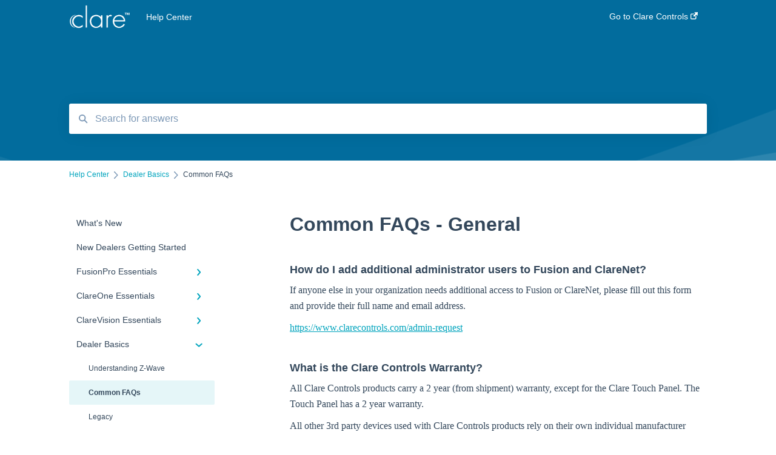

--- FILE ---
content_type: text/html; charset=UTF-8
request_url: https://www.clarecontrols.com/helpcenter/common-faqs-general
body_size: 10335
content:
<!doctype html><html lang="en"><head>
    
    <meta charset="utf-8">
    
    <title>
      Common FAQs - General
    </title>
    
    <meta name="description" content="If anyone else in your organization needs additional access to Fusion or ClareNet, please fill out this form and provide their full name and email address. https://www.clarecontrols.com/admin-request ">
    <meta name="viewport" content="width=device-width, initial-scale=1">

    <script src="/hs/hsstatic/jquery-libs/static-1.1/jquery/jquery-1.7.1.js"></script>
<script>hsjQuery = window['jQuery'];</script>
    <meta property="og:description" content="If anyone else in your organization needs additional access to Fusion or ClareNet, please fill out this form and provide their full name and email address. https://www.clarecontrols.com/admin-request ">
    <meta property="og:title" content="Common FAQs - General">
    <meta name="twitter:description" content="If anyone else in your organization needs additional access to Fusion or ClareNet, please fill out this form and provide their full name and email address. https://www.clarecontrols.com/admin-request ">
    <meta name="twitter:title" content="Common FAQs - General">

    

    
    <link rel="stylesheet" href="/hs/hsstatic/ContentIcons/static-1.198/fontawesome/5.0.10/css/fontawesome-all.min.css">
<style>
a.cta_button{-moz-box-sizing:content-box !important;-webkit-box-sizing:content-box !important;box-sizing:content-box !important;vertical-align:middle}.hs-breadcrumb-menu{list-style-type:none;margin:0px 0px 0px 0px;padding:0px 0px 0px 0px}.hs-breadcrumb-menu-item{float:left;padding:10px 0px 10px 10px}.hs-breadcrumb-menu-divider:before{content:'›';padding-left:10px}.hs-featured-image-link{border:0}.hs-featured-image{float:right;margin:0 0 20px 20px;max-width:50%}@media (max-width: 568px){.hs-featured-image{float:none;margin:0;width:100%;max-width:100%}}.hs-screen-reader-text{clip:rect(1px, 1px, 1px, 1px);height:1px;overflow:hidden;position:absolute !important;width:1px}
</style>

    

    
<!--  Added by GoogleAnalytics integration -->
<script>
var _hsp = window._hsp = window._hsp || [];
_hsp.push(['addPrivacyConsentListener', function(consent) { if (consent.allowed || (consent.categories && consent.categories.analytics)) {
  (function(i,s,o,g,r,a,m){i['GoogleAnalyticsObject']=r;i[r]=i[r]||function(){
  (i[r].q=i[r].q||[]).push(arguments)},i[r].l=1*new Date();a=s.createElement(o),
  m=s.getElementsByTagName(o)[0];a.async=1;a.src=g;m.parentNode.insertBefore(a,m)
})(window,document,'script','//www.google-analytics.com/analytics.js','ga');
  ga('create','UA-23881218-1','auto');
  ga('send','pageview');
}}]);
</script>

<!-- /Added by GoogleAnalytics integration -->

    <link rel="canonical" href="https://www.clarecontrols.com/helpcenter/common-faqs-general">


<meta property="og:url" content="https://www.clarecontrols.com/helpcenter/common-faqs-general">
<meta http-equiv="content-language" content="en">



    
      <link rel="shortcut icon" href="https://www.clarecontrols.com/hubfs/logos/Clare-Controls-Corp-logo-FAVICON.png">
    
    <link href="//7052064.fs1.hubspotusercontent-na1.net/hubfs/7052064/hub_generated/template_assets/DEFAULT_ASSET/1767118688459/template_main.css" rel="stylesheet">
    <link href="//7052064.fs1.hubspotusercontent-na1.net/hubfs/7052064/hub_generated/template_assets/DEFAULT_ASSET/1767118684047/template__support-form.min.css" rel="stylesheet">
    <script type="text/javascript" src="//7052064.fs1.hubspotusercontent-na1.net/hubfs/7052064/hub_generated/template_assets/DEFAULT_ASSET/1767118686460/template_kbdom.min.js"></script>
    <style type="text/css" data-preview-theme="true">
      .kb-article, .kb-search__suggestions__article-content, .kb-search-results__description {
        font-family: georgia, palatino;
      }
      h1, h2, h3, h3 a, h4, h4 a, h5, h6, .kb__text-link, .kb__text-link-small, .kb-header, .kb-sticky-footer,
      .kb-search__suggestions__article-title, .kb-search-results__title,
      #hs_form_target_kb_support_form input.hs-button, #hs_form_target_kb_support_form label, input, select, textarea, #hs_form_target_kb_support_form .hs-field-desc, #hs_form_target_kb_support_form .hs-richtext p {
        font-family: helvetica;
      }
      a,
      .kb-search__suggestions__breadcrumb,
      .kb-header__nav .kbui-dropdown__link {
        color: #00a4bd;
      }
      .kb-header,
      .kb-header a,
      .kb-header button.kb-button--link {
        color: #ffffff;
      }
      .kb-header svg * {
        fill: #ffffff;
      }
      .kb-search-section {
        background-color: #026c9d;
      }
      .kb-search-section__title {
        color: #FFFFFF;
      }
      .kb-search-section-with-image {
        background-image: url(https://static.hsappstatic.net/TemplateAssets/static-1.44/img/hs_kb_template_images/patterns/header_pattern_waves_light.png);
        background-size: auto;
        color: #ffffff;
        position: relative;
      }
      .kb-search-section-with-gradient {
        background-color: ;
        background-image: linear-gradient(180deg, #026c9d 0%, transparent 97%);
      }
      .kb-mobile-search-section {
        background-color: #ffffff;
      }
      .kb-search__suggestions a:hover,
      .kb-search__suggestions a:focus,
      .kb-category-menu li.active > a,
      .kb-category-menu li > a:hover {
        background-color: rgba(0, 164, 189, .1);
      }
      .kb-theme--cards .kb-category-menu li.active > a,
      .kb-theme--cards .kb-category-menu li > a:hover {
        background-color: transparent;
      }
      .kb-breadcrumbs > ol > li > span,
      .kb-breadcrumbs > ol > li > a > span,
      .kb-breadcrumbs > .kb-breadcrumbs__mobile-back a {
        font-family: helvetica;
      }
      .kb-breadcrumbs__arrow--left * {
        fill: #00a4bd
      }
      .kb-sidebar .kb-category-menu a,
      .kb-mobile-menu .kb-mobile-menu__current-page,
      .kb-mobile-menu ul > li > a {
        font-family: helvetica;
      }
      .kb-header__logo img {
        max-height: 40px;
      }
      .kb-footer__logo img {
        max-height: 24px;
      }
      /* SVG SUPPORT */
      .kb-header__logo img[src$=".svg"] {
        height: 40px;
      }
      .kb-footer__logo img[src$=".svg"] {
        height: 24px;
      }
      /* MOBILE STYLES */
      .kb-mobile-menu,
      .kb-mobile-search__bar {
        background-color: #ffffff;
      }
      .kb-mobile-menu a,
      .kb-mobile-menu__current-page,
      .kb-mobile-search__input,
      .kb-search--open .kb-mobile-search__input {
        color: #111111
      }
      .kb-mobile-search__input::-webkit-input-placeholder {
        color: #111111
      }
      .kb-mobile-search__input::-moz-placeholder {
        color: #111111
      }
      .kb-mobile-search__input:-ms-input-placeholder {
        color: #111111
      }
      .kb-mobile-search__input:-moz-placeholder {
        color: #111111
      }
      .kb-mobile-search__mag * {
        fill: #111111
      }
      .kb-mobile-menu__arrow *,
      .kb-mobile-search__close * {
        stroke: #111111
      }
      @media (max-width: 767px) {
        .kb-header__nav {
          background-color: #ffffff
        }
        .kb-header,
        .kb-header a {
          color: #111111;
        }
        .kb-header svg * {
          fill: #111111;
        }
        .kb-theme--content.kb-page--index .kb-header__nav-toggle svg *,
        .kb-theme--content.kb-page--index .kb-header__nav-close svg *,
        .kb-theme--tiles.kb-page--index .kb-header__nav-toggle svg *,
        .kb-theme--tiles.kb-page--index .kb-header__nav-close svg *,
        .kb-theme--minimal .kb-header__nav-toggle svg *,
        .kb-theme--minimal .kb-header__nav-close svg *,
        .kb-theme--cards .kb-header__nav-toggle svg *,
        .kb-theme--cards .kb-header__nav-close svg *,
        .kb-theme--default .kb-header__nav-toggle svg *,
        .kb-theme--default .kb-header__nav-close svg * {
          fill: #ffffff;
        }
      }
    </style>
  <meta name="generator" content="HubSpot"></head>
  <body class="kb-theme--content ">
    <header>
      
      
  

  

  

  <div class="kb-header" data-preview-id="kb-header">
    <div class="kb-header-inner" id="kb-header">
      <div class="kb-header__logo">
        
          <a href="https://www.clarecontrols.com/">
            <img src="https://www.clarecontrols.com/hs-fs/hubfs/logo-Clare-white-TM.png?height=120&amp;name=logo-Clare-white-TM.png" alt="company logo">
          </a>
        
      </div>
      <a class="kb-header__title" href="/helpcenter">
        Help Center
      </a>
      <nav id="kb-header__nav" class="kb-header__nav" role="navigation">
        <ul>
          
          
            
<li class="kb-header__company-website-link">
  <a href="//www.clarecontrols.com" target="_blank" rel="noopener">
    Go to Clare Controls
    <svg width="12" height="12" xmlns="http://www.w3.org/2000/svg">
      <path d="M8.11 10.223V7.0472l1.308-1.3077v4.4835c0 .9323-.7628 1.6952-1.6953 1.6952H1.6952C.7628 11.9182 0 11.1553 0 10.223V4.1955C0 3.2628.7628 2.5 1.6952 2.5h4.4833L4.8707 3.8082H1.6952c-.2099 0-.3872.1771-.3872.3873v6.0275c0 .2098.1773.387.3872.387h6.0275c.21 0 .3873-.1772.3873-.387zM5.9428.4417L12.0137 0l-.442 6.0708L9.6368 4.136 6.0925 7.68 4.3333 5.9207l3.544-3.5442L5.9428.4417z" fill="#00a4bd" />
    </svg>
  </a>
</li>

          
          
          
          
        </ul>
      </nav>
      
      <div class="kb-header__nav-controls-container">
        <button id="kb-header__close-target" class="kb-header__nav-close" role="button" aria-label="Close main navigation menu" aria-controls="kb-header__nav kb-header__langs-nav">
          <span class="kb-icon close" aria-hidden="true">
            <svg width="16" height="17" xmlns="http://www.w3.org/2000/svg">
              <g fill="#2D3E50" fill-rule="nonzero">
                <path d="M15.07107 1.42893c.59587.59588.88893 1.23239.0505 2.07081L2.99975 15.62158c-.83842.83842-1.48089.5394-2.0708-.05051C.33305 14.97519.04 14.33868.87841 13.50026L13.00026 1.37842c.83842-.83842 1.48089-.5394 2.0708.05051z" />
                <path d="M15.07107 15.57107c-.59588.59587-1.23239.88893-2.07081.0505L.87842 3.49975C.04 2.66132.33902 2.01885.92893 1.42894 1.52481.83305 2.16132.54 2.99974 1.37841l12.12184 12.12184c.83842.83842.5394 1.48089-.05051 2.0708z" />
              </g>
            </svg>
          </span>
        </button>
        
        <button id="kb-header__main-nav-target" class="kb-header__nav-toggle" role="button" aria-label="Open main navigation menu" aria-controls="kb-header__nav">
          <span class="kb-icon menu">
            <svg width="25" height="17" xmlns="http://www.w3.org/2000/svg">
              <g fill="#2D3E50" fill-rule="nonzero">
                <path d="M24.56897 2.295c0 .85-.2931 1.513-1.72414 1.513H2.15517C.72414 3.808.43103 3.1365.43103 2.295c0-.85.2931-1.513 1.72414-1.513h20.68966c1.43103 0 1.72414.6715 1.72414 1.513zM24.56897 8.8315c0 .85-.2931 1.513-1.72414 1.513H2.15517c-1.43103 0-1.72414-.6715-1.72414-1.513 0-.85.2931-1.513 1.72414-1.513h20.68966c1.43103 0 1.72414.6715 1.72414 1.513zM24.56897 15.3595c0 .85-.2931 1.513-1.72414 1.513H2.15517c-1.43103 0-1.72414-.6715-1.72414-1.513 0-.85.2931-1.513 1.72414-1.513h20.68966c1.43103 0 1.72414.6715 1.72414 1.513z" />
              </g>
            </svg>
          </span>
        </button>
    </div>
    </div>
  </div>
  <!-- Mobile Menu -->
  <div class="kb-mobile-search-section">
    <div class="kb-mobile-header">
      <div class="kb-mobile-menu">
        <div class="kb-mobile-menu__current-page">
          
            
              
            
          
            
              
            
          
            
              
                
              
                
              
            
          
            
              
                
              
                
              
                
              
                
              
                
              
                
              
            
          
            
              
                
              
                
              
                
              
                
              
                
              
                
              
                
              
                
              
                
              
            
          
            
              
                
              
                
                Common FAQs
                
              
                
              
            
          
            
              
                
              
                
              
                
              
                
              
                
              
                
              
                
              
                
              
                
              
                
              
                
              
                
              
                
              
                
              
                
              
                
              
                
              
                
              
                
              
                
              
                
              
            
          
            
              
                
              
                
              
                
              
                
              
                
              
                
              
                
              
                
              
                
              
            
          
            
              
                
              
                
              
                
              
                
              
                
              
                
              
            
          
            
              
            
          
            
              
            
          
            
              
            
          
            
              
                
              
                
              
                
              
                
              
                
              
            
          
            
              
                
              
            
          
            
              
            
          
          <svg class="kb-mobile-menu__arrow" width="12" height="7" xmlns="http://www.w3.org/2000/svg">
            <path d="M10.6817 1.6816l-4.5364 4-4.5364-3.9315" stroke="#00A38D" stroke-width="2" fill="none" fill-rule="evenodd" stroke-linecap="round" stroke-linejoin="round" />
          </svg>
        </div>
        <ul>
          
          <li>
            
            
            <a href="/helpcenter/whats-new">
              What's New
            </a>
            <ul>
              
            </ul>
          </li>
          
          <li>
            
            
            <a href="/helpcenter/new-dealers-getting-started">
              New Dealers Getting Started
            </a>
            <ul>
              
            </ul>
          </li>
          
          <li>
            
            
            <a href="/helpcenter/fusionpro-essentials">
              FusionPro Essentials
            </a>
            <ul>
              
              
              
              <li>
                <a href="/helpcenter/fusionpro-essentials#fusionpro-documentation">
                  FusionPro Documentation
                </a>
              </li>
              
              
              
              <li>
                <a href="/helpcenter/fusionpro-essentials#how-to">
                  How To
                </a>
              </li>
              
            </ul>
          </li>
          
          <li>
            
            
            <a href="/helpcenter/clareone-essentials">
              ClareOne Essentials
            </a>
            <ul>
              
              
              
              <li>
                <a href="/helpcenter/clareone-essentials#clareone-essentials">
                  ClareOne Essentials
                </a>
              </li>
              
              
              
              <li>
                <a href="/helpcenter/clareone-essentials#clareone-installation-sheets">
                  ClareOne - Installation Sheets
                </a>
              </li>
              
              
              
              <li>
                <a href="/helpcenter/clareone-essentials#how-to">
                  How To
                </a>
              </li>
              
              
              
              <li>
                <a href="/helpcenter/clareone-essentials#clareone-datasheets">
                  ClareOne Datasheets
                </a>
              </li>
              
              
              
              <li>
                <a href="/helpcenter/clareone-essentials#clareone-documentation-other">
                  ClareOne Documentation - Other
                </a>
              </li>
              
              
              
              <li>
                <a href="/helpcenter/clareone-essentials#best-practices">
                  Best Practices
                </a>
              </li>
              
            </ul>
          </li>
          
          <li>
            
            
            <a href="/helpcenter/clarevision-essentials">
              ClareVision Essentials
            </a>
            <ul>
              
              
              
              <li>
                <a href="/helpcenter/clarevision-essentials#firmware">
                  Firmware
                </a>
              </li>
              
              
              
              <li>
                <a href="/helpcenter/clarevision-essentials#general-guides-cameras">
                  General Guides - Cameras
                </a>
              </li>
              
              
              
              <li>
                <a href="/helpcenter/clarevision-essentials#general-guides-nvrs">
                  General Guides - NVR's
                </a>
              </li>
              
              
              
              <li>
                <a href="/helpcenter/clarevision-essentials#integrating-to-third-party-surveillance-systems">
                  Integrating to Third Party Surveillance Systems
                </a>
              </li>
              
              
              
              <li>
                <a href="/helpcenter/clarevision-essentials#integrating-clarevision-with-clareone-and-control4">
                  Integrating ClareVision with ClareOne and Control4
                </a>
              </li>
              
              
              
              <li>
                <a href="/helpcenter/clarevision-essentials#general-guides-clarevision-app">
                  General Guides - ClareVision App
                </a>
              </li>
              
              
              
              <li>
                <a href="/helpcenter/clarevision-essentials#documentation">
                  Documentation
                </a>
              </li>
              
              
              
              <li>
                <a href="/helpcenter/clarevision-essentials#datasheets">
                  Datasheets
                </a>
              </li>
              
              
              
              <li>
                <a href="/helpcenter/clarevision-essentials#tech-bulletin">
                  Tech Bulletin
                </a>
              </li>
              
            </ul>
          </li>
          
          <li class="active open">
            
            
            <a href="/helpcenter/dealer-basics">
              Dealer Basics
            </a>
            <ul>
              
              
              
              <li>
                <a href="/helpcenter/dealer-basics#understanding-z-wave">
                  Understanding Z-Wave
                </a>
              </li>
              
              
              
              <li class="active">
                <a href="/helpcenter/dealer-basics#common-faqs">
                  Common FAQs
                </a>
              </li>
              
              
              
              <li>
                <a href="/helpcenter/dealer-basics#legacy">
                  Legacy
                </a>
              </li>
              
            </ul>
          </li>
          
          <li>
            
            
            <a href="/helpcenter/supported-devices">
              Supported Devices
            </a>
            <ul>
              
              
              
              <li>
                <a href="/helpcenter/supported-devices#general">
                  General
                </a>
              </li>
              
              
              
              <li>
                <a href="/helpcenter/supported-devices#control-systems">
                  Control Systems
                </a>
              </li>
              
              
              
              <li>
                <a href="/helpcenter/supported-devices#quick-start-guides">
                  Quick Start Guides
                </a>
              </li>
              
              
              
              <li>
                <a href="/helpcenter/supported-devices#audio-devices">
                  Audio Devices
                </a>
              </li>
              
              
              
              <li>
                <a href="/helpcenter/supported-devices#clare-controllers">
                  Clare Controllers
                </a>
              </li>
              
              
              
              <li>
                <a href="/helpcenter/supported-devices#clarehome">
                  ClareHome
                </a>
              </li>
              
              
              
              <li>
                <a href="/helpcenter/supported-devices#clarevideo-doorbell-v3">
                  ClareVideo Doorbell v3
                </a>
              </li>
              
              
              
              <li>
                <a href="/helpcenter/supported-devices#clarevideo-doorbell-v2">
                  ClareVideo Doorbell v2
                </a>
              </li>
              
              
              
              <li>
                <a href="/helpcenter/supported-devices#climate">
                  Climate
                </a>
              </li>
              
              
              
              <li>
                <a href="/helpcenter/supported-devices#door-locks-and-garage-doors">
                  Door Locks and Garage Doors
                </a>
              </li>
              
              
              
              <li>
                <a href="/helpcenter/supported-devices#entertainment">
                  Entertainment
                </a>
              </li>
              
              
              
              <li>
                <a href="/helpcenter/supported-devices#clarevue-lighting">
                  ClareVue Lighting
                </a>
              </li>
              
              
              
              <li>
                <a href="/helpcenter/supported-devices#lighting-other">
                  Lighting - Other
                </a>
              </li>
              
              
              
              <li>
                <a href="/helpcenter/supported-devices#media-distribution">
                  Media Distribution
                </a>
              </li>
              
              
              
              <li>
                <a href="/helpcenter/supported-devices#security">
                  Security
                </a>
              </li>
              
              
              
              <li>
                <a href="/helpcenter/supported-devices#legacy-security">
                  Legacy Security
                </a>
              </li>
              
              
              
              <li>
                <a href="/helpcenter/supported-devices#sensors-and-water-detection">
                  Sensors and Water Detection
                </a>
              </li>
              
              
              
              <li>
                <a href="/helpcenter/supported-devices#shades">
                  Shades
                </a>
              </li>
              
              
              
              <li>
                <a href="/helpcenter/supported-devices#legacy-surveillance">
                  Legacy Surveillance
                </a>
              </li>
              
              
              
              <li>
                <a href="/helpcenter/supported-devices#other-integrations">
                  Other Integrations
                </a>
              </li>
              
              
              
              <li>
                <a href="/helpcenter/supported-devices#archived">
                  Archived
                </a>
              </li>
              
            </ul>
          </li>
          
          <li>
            
            
            <a href="/helpcenter/videos-and-smart-skills">
              Videos and Smart Skills
            </a>
            <ul>
              
              
              
              <li>
                <a href="/helpcenter/videos-and-smart-skills#smart-skills">
                  Smart Skills
                </a>
              </li>
              
              
              
              <li>
                <a href="/helpcenter/videos-and-smart-skills#homeowner">
                  Homeowner
                </a>
              </li>
              
              
              
              <li>
                <a href="/helpcenter/videos-and-smart-skills#clareone-videos">
                  ClareOne Videos
                </a>
              </li>
              
              
              
              <li>
                <a href="/helpcenter/videos-and-smart-skills#how-to">
                  How To
                </a>
              </li>
              
              
              
              <li>
                <a href="/helpcenter/videos-and-smart-skills#tech-tuesdays-clare-controllers">
                  Tech Tuesdays - Clare Controllers
                </a>
              </li>
              
              
              
              <li>
                <a href="/helpcenter/videos-and-smart-skills#tech-tuesdays-clare-video-doorbell">
                  Tech Tuesdays - Clare Video Doorbell
                </a>
              </li>
              
              
              
              <li>
                <a href="/helpcenter/videos-and-smart-skills#tech-tuesdays-networking">
                  Tech Tuesdays - Networking
                </a>
              </li>
              
              
              
              <li>
                <a href="/helpcenter/videos-and-smart-skills#tech-tuesdays-lighting">
                  Tech Tuesdays - Lighting
                </a>
              </li>
              
              
              
              <li>
                <a href="/helpcenter/videos-and-smart-skills#tech-tuesdays-surveillance-and-clarevision-plus">
                  Tech Tuesdays - Surveillance and ClareVision Plus
                </a>
              </li>
              
            </ul>
          </li>
          
          <li>
            
            
            <a href="/helpcenter/legacy-videos">
              Legacy Videos
            </a>
            <ul>
              
              
              
              <li>
                <a href="/helpcenter/legacy-videos#z-wave">
                  Z-Wave
                </a>
              </li>
              
              
              
              <li>
                <a href="/helpcenter/legacy-videos#marketing-videos">
                  Marketing Videos
                </a>
              </li>
              
              
              
              <li>
                <a href="/helpcenter/legacy-videos#tech-tuesdays-releases">
                  Tech Tuesdays - Releases
                </a>
              </li>
              
              
              
              <li>
                <a href="/helpcenter/legacy-videos#tech-tuesdays-security">
                  Tech Tuesdays - Security
                </a>
              </li>
              
              
              
              <li>
                <a href="/helpcenter/legacy-videos#tech-tuesdays-lighting">
                  Tech Tuesdays - Lighting
                </a>
              </li>
              
              
              
              <li>
                <a href="/helpcenter/legacy-videos#tech-tuesdays-general">
                  Tech Tuesdays - General
                </a>
              </li>
              
            </ul>
          </li>
          
          <li>
            
            
            <a href="/helpcenter/dealer-tools">
              Dealer Tools
            </a>
            <ul>
              
            </ul>
          </li>
          
          <li>
            
            
            <a href="/helpcenter/certification-training">
              Certification Training
            </a>
            <ul>
              
            </ul>
          </li>
          
          <li>
            
            
            <a href="/helpcenter/technical-support">
              Technical Support
            </a>
            <ul>
              
            </ul>
          </li>
          
          <li>
            
            
            <a href="/helpcenter/troubleshooting">
              Troubleshooting
            </a>
            <ul>
              
              
              
              <li>
                <a href="/helpcenter/troubleshooting#access-door-locks-and-garage-door-openers">
                  Access (Door Locks and Garage Door Openers)
                </a>
              </li>
              
              
              
              <li>
                <a href="/helpcenter/troubleshooting#clare-video-doorbell">
                  Clare Video Doorbell
                </a>
              </li>
              
              
              
              <li>
                <a href="/helpcenter/troubleshooting#clarevision">
                  ClareVision
                </a>
              </li>
              
              
              
              <li>
                <a href="/helpcenter/troubleshooting#security">
                  Security
                </a>
              </li>
              
              
              
              <li>
                <a href="/helpcenter/troubleshooting#z-wave">
                  Z-Wave
                </a>
              </li>
              
            </ul>
          </li>
          
          <li>
            
            
            <a href="/helpcenter/clareone">
              ClareOne
            </a>
            <ul>
              
              
              
              <li>
                <a href="/helpcenter/clareone#product-information">
                  Product Information
                </a>
              </li>
              
            </ul>
          </li>
          
          <li>
            
            
            <a href="/helpcenter/how-to">
              How To 
            </a>
            <ul>
              
            </ul>
          </li>
          
        </ul>
      </div>
      <div class="kb-mobile-search kb-search" kb-language-tag="en" kb-group-id="7024912433">
        <div class="kb-mobile-search__placeholder"></div>
        <div class="kb-mobile-search__box">
          <div class="kb-mobile-search__bar">
            <svg class="kb-mobile-search__mag" width="15" height="15" xmlns="http://www.w3.org/2000/svg">
              <path d="M14.02 12.672l-3.64-3.64a5.687 5.687 0 0 0 1.06-3.312A5.726 5.726 0 0 0 5.72 0 5.726 5.726 0 0 0 0 5.72a5.726 5.726 0 0 0 5.72 5.72 5.687 5.687 0 0 0 3.311-1.06l3.641 3.64a.95.95 0 0 0 1.348 0 .953.953 0 0 0 0-1.348zm-8.3-3.139a3.813 3.813 0 1 1 0-7.626 3.813 3.813 0 0 1 0 7.626z" fill="#4A4A4A" fill-rule="evenodd" />
            </svg>
            <form action="/helpcenter/kb-search-results">
              <input type="text" class="kb-mobile-search__input kb-search__input" name="term" autocomplete="off" placeholder="Search for answers">
              <input type="hidden" name="ref" value="26493944688">
            </form>
            <svg class="kb-mobile-search__close" width="14" height="14" xmlns="http://www.w3.org/2000/svg">
              <g stroke="#4A4A4A" stroke-width="2" fill="none" fill-rule="evenodd" stroke-linecap="round" stroke-linejoin="round">
                <path d="M1 12.314L12.314 1M12.314 12.314L1 1" />
              </g>
            </svg>
          </div>
          <ul class="kb-search__suggestions"></ul>
        </div>
      </div>
    </div>
  </div>

  <script>
    kbDom.whenReady(function() {
          // Mobile Nav Menu
          var mobileToggle = function() {
            var navMenuOpen = document.getElementById('kb-header__main-nav-target');
            var langNavOpen = document.getElementById('kb-header__langs-nav-target');
            var navClose = document.getElementById('kb-header__close-target');

            navMenuOpen.addEventListener('click',function() {
              document.body.classList.toggle('kb-header__main-nav-open');
            });

            if (langNavOpen) {
            langNavOpen.addEventListener('click',function() {
              document.body.classList.toggle('kb-header__lang-nav-open');
            });
            }

            navClose.addEventListener('click',function() {
              document.body.classList.remove('kb-header__main-nav-open');
              document.body.classList.remove('kb-header__lang-nav-open');
            });

          };
          window.addEventListener('click', mobileToggle);
          mobileToggle();

      kbDom.initDropdown(document.querySelector('[data-kbui-dropdown-contents="lang-switcher"]'))

      // Mobile Cat Menu
      document.querySelector('.kb-mobile-menu__current-page').addEventListener('click',function() {
        document.querySelector('.kb-mobile-header').classList.toggle('menu-open');
      });
      document.querySelector('.kb-mobile-search__mag').addEventListener('click',function() {
        document.querySelector('.kb-mobile-header').classList.toggle('search-open');
        if (document.querySelector('.kb-mobile-header').classList.contains('search-open')) {
          document.querySelector('.kb-mobile-search__input').focus();
        }
      });
      document.querySelector('.kb-mobile-search__close').addEventListener('click',function() {
        document.querySelector('.kb-mobile-header').classList.remove('search-open');
      });
    });
  </script>
      
<div class="kb-search-section kb-search-section--narrow kb-search-section-with-image  ">
  <div class="kb-search-section__content content-container">
    <div class="kb-search" kb-language-tag="en" kb-group-id="7024912433">
      <div class="kb-search__placeholder"></div>
      <div class="kb-search__box">
        <div class="kb-search__bar">
          <svg class="kb-search__mag" width="15" height="15" xmlns="http://www.w3.org/2000/svg">
            <path d="M14.02 12.672l-3.64-3.64a5.687 5.687 0 0 0 1.06-3.312A5.726 5.726 0 0 0 5.72 0 5.726 5.726 0 0 0 0 5.72a5.726 5.726 0 0 0 5.72 5.72 5.687 5.687 0 0 0 3.311-1.06l3.641 3.64a.95.95 0 0 0 1.348 0 .953.953 0 0 0 0-1.348zm-8.3-3.139a3.813 3.813 0 1 1 0-7.626 3.813 3.813 0 0 1 0 7.626z" fill="#4A4A4A" fill-rule="evenodd" />
          </svg>
          <form action="/helpcenter/kb-search-results">
            <input type="text" class="kb-search__input" name="term" autocomplete="off" placeholder="Search for answers" required>
          </form>
          <svg class="kb-search__close" width="14" height="14" xmlns="http://www.w3.org/2000/svg">
            <g stroke="#4A4A4A" stroke-width="2" fill="none" fill-rule="evenodd" stroke-linecap="round" stroke-linejoin="round">
              <path d="M1 12.314L12.314 1M12.314 12.314L1 1" />
            </g>
          </svg>
        </div>
        <ul class="kb-search__suggestions"></ul>
      </div>
    </div>
  </div>
</div>
      
    </header>
    <main data-preview-id="kb-article-main">
      
<div class="content-container-outer">
  <div class="content-container">
    
<div class="kb-breadcrumbs">
  <div class="kb-breadcrumbs__mobile-back">
    <svg class="kb-breadcrumbs__arrow kb-breadcrumbs__arrow--left" width="7" height="12" xmlns="http://www.w3.org/2000/svg">
      <path d="M.055 5.7194c.018-.045.0518-.0835.0795-.125.0166-.0255.0322-.052.0489-.0775.007-.011.0116-.024.0216-.034L5.2426.2328c.2877-.3.7662-.3115 1.0685-.026a.7468.7468 0 0 1 .0262 1.0605L1.7954 6l4.5419 4.733a.7462.7462 0 0 1-.0262 1.0601.7563.7563 0 0 1-.5214.207.7568.7568 0 0 1-.547-.2325L.205 6.5174c-.01-.0105-.0146-.023-.0216-.0345-.0167-.025-.0323-.0515-.0489-.077-.0277-.0415-.0615-.08-.0796-.125-.0186-.0455-.0222-.0935-.0312-.141C.0147 6.0934 0 6.0474 0 5.9999c0-.047.0146-.093.0237-.1395.009-.0475.0126-.096.0312-.141" fill="#7C98B6" fill-rule="evenodd" />
    </svg>
    <a href="/helpcenter">Back to home</a>
  </div>
  <ol itemscope itemtype="http://schema.org/BreadcrumbList">
    <li itemprop="itemListElement" itemscope itemtype="http://schema.org/ListItem">
      <a itemprop="item" href="/helpcenter">
        <span itemprop="name">Help Center</span>
      </a>
      <meta itemprop="position" content="1">
    </li>
    
      
        
      
        
      
        
      
        
      
        
      
        
          <svg class="kb-breadcrumbs__arrow kb-breadcrumbs__arrow--right" width="7" height="12" xmlns="http://www.w3.org/2000/svg">
            <path d="M6.4905 5.7194c-.018-.045-.0518-.0835-.0795-.125-.0167-.0255-.0323-.052-.049-.0775-.007-.011-.0115-.024-.0216-.034L1.3028.2328c-.2876-.3-.7662-.3115-1.0684-.026a.7468.7468 0 0 0-.0262 1.0605L4.75 6l-4.542 4.733a.7462.7462 0 0 0 .0263 1.0601.7563.7563 0 0 0 .5213.207.7568.7568 0 0 0 .5471-.2325l5.0376-5.2501c.0101-.0105.0146-.023.0217-.0345.0166-.025.0322-.0515.0489-.077.0277-.0415.0614-.08.0795-.125.0187-.0455.0222-.0935.0313-.141.009-.0465.0237-.0925.0237-.14 0-.047-.0147-.093-.0237-.1395-.009-.0475-.0126-.096-.0313-.141" fill="#7C98B6" fill-rule="evenodd" />
          </svg>
          <li itemprop="itemListElement" itemscope itemtype="http://schema.org/ListItem">
            
              
              
              <a itemprop="item" href="/helpcenter/dealer-basics">
                  <span itemprop="name">Dealer Basics</span>
              </a>
            
            <meta itemprop="position" content="2">
          </li>
          
            
              
            
              
                <svg class="kb-breadcrumbs__arrow kb-breadcrumbs__arrow--right" width="7" height="12" xmlns="http://www.w3.org/2000/svg">
                  <path d="M6.4905 5.7194c-.018-.045-.0518-.0835-.0795-.125-.0167-.0255-.0323-.052-.049-.0775-.007-.011-.0115-.024-.0216-.034L1.3028.2328c-.2876-.3-.7662-.3115-1.0684-.026a.7468.7468 0 0 0-.0262 1.0605L4.75 6l-4.542 4.733a.7462.7462 0 0 0 .0263 1.0601.7563.7563 0 0 0 .5213.207.7568.7568 0 0 0 .5471-.2325l5.0376-5.2501c.0101-.0105.0146-.023.0217-.0345.0166-.025.0322-.0515.0489-.077.0277-.0415.0614-.08.0795-.125.0187-.0455.0222-.0935.0313-.141.009-.0465.0237-.0925.0237-.14 0-.047-.0147-.093-.0237-.1395-.009-.0475-.0126-.096-.0313-.141" fill="#7C98B6" fill-rule="evenodd" />
                </svg>
                <li itemprop="itemListElement" itemscope itemtype="http://schema.org/ListItem">
                  <span itemprop="name">Common FAQs</span>
                  <meta itemprop="position" content="3">
                </li>
              
            
              
            
          
        
      
        
      
        
      
        
      
        
      
        
      
        
      
        
      
        
      
        
      
    
  </ol>
</div>
    <div class="main-body">
      <div class="kb-sidebar">
        
<div class="kb-category-menu">
  <ul>
    
    <li>
        
        
      <a href="/helpcenter/whats-new">
        <div class="kb-category-menu-option" data-id="42927493900">
          <span class="kb-category-menu-option__color-bar" style="background-color: #00a4bd;"></span>
          What's New
        </div>
        
      </a>
      <ul>
        
      </ul>
    </li>
    
    <li>
        
        
      <a href="/helpcenter/new-dealers-getting-started">
        <div class="kb-category-menu-option" data-id="65195062568">
          <span class="kb-category-menu-option__color-bar" style="background-color: #00a4bd;"></span>
          New Dealers Getting Started
        </div>
        
      </a>
      <ul>
        
      </ul>
    </li>
    
    <li>
        
        
      <a href="/helpcenter/fusionpro-essentials">
        <div class="kb-category-menu-option" data-id="30062284726">
          <span class="kb-category-menu-option__color-bar" style="background-color: #00a4bd;"></span>
          FusionPro Essentials
        </div>
        
        <div>
          <svg width="12" height="7" xmlns="http://www.w3.org/2000/svg">
            <path d="M10.6817 1.6816l-4.5364 4-4.5364-3.9315" stroke="#00a4bd" stroke-width="2" fill="none" fill-rule="evenodd" stroke-linecap="round" stroke-linejoin="round" />
          </svg>
        </div>
        
      </a>
      <ul>
        
        <li data-id="30062284755">
          
          
          <a href="/helpcenter/fusionpro-essentials#fusionpro-documentation">
            <span class="kb-category-menu-option__color-bar" style="background-color: #00a4bd;"></span>
            FusionPro Documentation
          </a>
        </li>
        
        <li data-id="48323653659">
          
          
          <a href="/helpcenter/fusionpro-essentials#how-to">
            <span class="kb-category-menu-option__color-bar" style="background-color: #00a4bd;"></span>
            How To
          </a>
        </li>
        
      </ul>
    </li>
    
    <li>
        
        
      <a href="/helpcenter/clareone-essentials">
        <div class="kb-category-menu-option" data-id="14311814002">
          <span class="kb-category-menu-option__color-bar" style="background-color: #00a4bd;"></span>
          ClareOne Essentials
        </div>
        
        <div>
          <svg width="12" height="7" xmlns="http://www.w3.org/2000/svg">
            <path d="M10.6817 1.6816l-4.5364 4-4.5364-3.9315" stroke="#00a4bd" stroke-width="2" fill="none" fill-rule="evenodd" stroke-linecap="round" stroke-linejoin="round" />
          </svg>
        </div>
        
      </a>
      <ul>
        
        <li data-id="29982190625">
          
          
          <a href="/helpcenter/clareone-essentials#clareone-essentials">
            <span class="kb-category-menu-option__color-bar" style="background-color: #00a4bd;"></span>
            ClareOne Essentials
          </a>
        </li>
        
        <li data-id="26720269057">
          
          
          <a href="/helpcenter/clareone-essentials#clareone-installation-sheets">
            <span class="kb-category-menu-option__color-bar" style="background-color: #00a4bd;"></span>
            ClareOne - Installation Sheets
          </a>
        </li>
        
        <li data-id="48217498691">
          
          
          <a href="/helpcenter/clareone-essentials#how-to">
            <span class="kb-category-menu-option__color-bar" style="background-color: #00a4bd;"></span>
            How To
          </a>
        </li>
        
        <li data-id="26493944366">
          
          
          <a href="/helpcenter/clareone-essentials#clareone-datasheets">
            <span class="kb-category-menu-option__color-bar" style="background-color: #00a4bd;"></span>
            ClareOne Datasheets
          </a>
        </li>
        
        <li data-id="28920884694">
          
          
          <a href="/helpcenter/clareone-essentials#clareone-documentation-other">
            <span class="kb-category-menu-option__color-bar" style="background-color: #00a4bd;"></span>
            ClareOne Documentation - Other
          </a>
        </li>
        
        <li data-id="33812211191">
          
          
          <a href="/helpcenter/clareone-essentials#best-practices">
            <span class="kb-category-menu-option__color-bar" style="background-color: #00a4bd;"></span>
            Best Practices
          </a>
        </li>
        
      </ul>
    </li>
    
    <li>
        
        
      <a href="/helpcenter/clarevision-essentials">
        <div class="kb-category-menu-option" data-id="44161062997">
          <span class="kb-category-menu-option__color-bar" style="background-color: #00a4bd;"></span>
          ClareVision Essentials
        </div>
        
        <div>
          <svg width="12" height="7" xmlns="http://www.w3.org/2000/svg">
            <path d="M10.6817 1.6816l-4.5364 4-4.5364-3.9315" stroke="#00a4bd" stroke-width="2" fill="none" fill-rule="evenodd" stroke-linecap="round" stroke-linejoin="round" />
          </svg>
        </div>
        
      </a>
      <ul>
        
        <li data-id="56916851020">
          
          
          <a href="/helpcenter/clarevision-essentials#firmware">
            <span class="kb-category-menu-option__color-bar" style="background-color: #00a4bd;"></span>
            Firmware
          </a>
        </li>
        
        <li data-id="56958429881">
          
          
          <a href="/helpcenter/clarevision-essentials#general-guides-cameras">
            <span class="kb-category-menu-option__color-bar" style="background-color: #00a4bd;"></span>
            General Guides - Cameras
          </a>
        </li>
        
        <li data-id="56960040873">
          
          
          <a href="/helpcenter/clarevision-essentials#general-guides-nvrs">
            <span class="kb-category-menu-option__color-bar" style="background-color: #00a4bd;"></span>
            General Guides - NVR's
          </a>
        </li>
        
        <li data-id="56916850965">
          
          
          <a href="/helpcenter/clarevision-essentials#integrating-to-third-party-surveillance-systems">
            <span class="kb-category-menu-option__color-bar" style="background-color: #00a4bd;"></span>
            Integrating to Third Party Surveillance Systems
          </a>
        </li>
        
        <li data-id="56917942892">
          
          
          <a href="/helpcenter/clarevision-essentials#integrating-clarevision-with-clareone-and-control4">
            <span class="kb-category-menu-option__color-bar" style="background-color: #00a4bd;"></span>
            Integrating ClareVision with ClareOne and Control4
          </a>
        </li>
        
        <li data-id="56960040834">
          
          
          <a href="/helpcenter/clarevision-essentials#general-guides-clarevision-app">
            <span class="kb-category-menu-option__color-bar" style="background-color: #00a4bd;"></span>
            General Guides - ClareVision App
          </a>
        </li>
        
        <li data-id="46297166195">
          
          
          <a href="/helpcenter/clarevision-essentials#documentation">
            <span class="kb-category-menu-option__color-bar" style="background-color: #00a4bd;"></span>
            Documentation
          </a>
        </li>
        
        <li data-id="44166626879">
          
          
          <a href="/helpcenter/clarevision-essentials#datasheets">
            <span class="kb-category-menu-option__color-bar" style="background-color: #00a4bd;"></span>
            Datasheets
          </a>
        </li>
        
        <li data-id="47927858763">
          
          
          <a href="/helpcenter/clarevision-essentials#tech-bulletin">
            <span class="kb-category-menu-option__color-bar" style="background-color: #00a4bd;"></span>
            Tech Bulletin
          </a>
        </li>
        
      </ul>
    </li>
    
    <li class="open">
        
        
      <a href="/helpcenter/dealer-basics">
        <div class="kb-category-menu-option" data-id="14311814008">
          <span class="kb-category-menu-option__color-bar" style="background-color: #00a4bd;"></span>
          Dealer Basics
        </div>
        
        <div>
          <svg width="12" height="7" xmlns="http://www.w3.org/2000/svg">
            <path d="M10.6817 1.6816l-4.5364 4-4.5364-3.9315" stroke="#00a4bd" stroke-width="2" fill="none" fill-rule="evenodd" stroke-linecap="round" stroke-linejoin="round" />
          </svg>
        </div>
        
      </a>
      <ul>
        
        <li data-id="14311814009">
          
          
          <a href="/helpcenter/dealer-basics#understanding-z-wave">
            <span class="kb-category-menu-option__color-bar" style="background-color: #00a4bd;"></span>
            Understanding Z-Wave
          </a>
        </li>
        
        <li class="active" data-id="26493944840">
          
          
          <a href="/helpcenter/dealer-basics#common-faqs">
            <span class="kb-category-menu-option__color-bar" style="background-color: #00a4bd;"></span>
            Common FAQs
          </a>
        </li>
        
        <li data-id="26494202669">
          
          
          <a href="/helpcenter/dealer-basics#legacy">
            <span class="kb-category-menu-option__color-bar" style="background-color: #00a4bd;"></span>
            Legacy
          </a>
        </li>
        
      </ul>
    </li>
    
    <li>
        
        
      <a href="/helpcenter/supported-devices">
        <div class="kb-category-menu-option" data-id="14311814010">
          <span class="kb-category-menu-option__color-bar" style="background-color: #00a4bd;"></span>
          Supported Devices
        </div>
        
        <div>
          <svg width="12" height="7" xmlns="http://www.w3.org/2000/svg">
            <path d="M10.6817 1.6816l-4.5364 4-4.5364-3.9315" stroke="#00a4bd" stroke-width="2" fill="none" fill-rule="evenodd" stroke-linecap="round" stroke-linejoin="round" />
          </svg>
        </div>
        
      </a>
      <ul>
        
        <li data-id="27476830572">
          
          
          <a href="/helpcenter/supported-devices#general">
            <span class="kb-category-menu-option__color-bar" style="background-color: #00a4bd;"></span>
            General
          </a>
        </li>
        
        <li data-id="29624827471">
          
          
          <a href="/helpcenter/supported-devices#control-systems">
            <span class="kb-category-menu-option__color-bar" style="background-color: #00a4bd;"></span>
            Control Systems
          </a>
        </li>
        
        <li data-id="27476830579">
          
          
          <a href="/helpcenter/supported-devices#quick-start-guides">
            <span class="kb-category-menu-option__color-bar" style="background-color: #00a4bd;"></span>
            Quick Start Guides
          </a>
        </li>
        
        <li data-id="27476830589">
          
          
          <a href="/helpcenter/supported-devices#audio-devices">
            <span class="kb-category-menu-option__color-bar" style="background-color: #00a4bd;"></span>
            Audio Devices
          </a>
        </li>
        
        <li data-id="27471668179">
          
          
          <a href="/helpcenter/supported-devices#clare-controllers">
            <span class="kb-category-menu-option__color-bar" style="background-color: #00a4bd;"></span>
            Clare Controllers
          </a>
        </li>
        
        <li data-id="27471668189">
          
          
          <a href="/helpcenter/supported-devices#clarehome">
            <span class="kb-category-menu-option__color-bar" style="background-color: #00a4bd;"></span>
            ClareHome
          </a>
        </li>
        
        <li data-id="27476830648">
          
          
          <a href="/helpcenter/supported-devices#clarevideo-doorbell-v3">
            <span class="kb-category-menu-option__color-bar" style="background-color: #00a4bd;"></span>
            ClareVideo Doorbell v3
          </a>
        </li>
        
        <li data-id="27476830663">
          
          
          <a href="/helpcenter/supported-devices#clarevideo-doorbell-v2">
            <span class="kb-category-menu-option__color-bar" style="background-color: #00a4bd;"></span>
            ClareVideo Doorbell v2
          </a>
        </li>
        
        <li data-id="27476830670">
          
          
          <a href="/helpcenter/supported-devices#climate">
            <span class="kb-category-menu-option__color-bar" style="background-color: #00a4bd;"></span>
            Climate
          </a>
        </li>
        
        <li data-id="27476830700">
          
          
          <a href="/helpcenter/supported-devices#door-locks-and-garage-doors">
            <span class="kb-category-menu-option__color-bar" style="background-color: #00a4bd;"></span>
            Door Locks and Garage Doors
          </a>
        </li>
        
        <li data-id="27471668217">
          
          
          <a href="/helpcenter/supported-devices#entertainment">
            <span class="kb-category-menu-option__color-bar" style="background-color: #00a4bd;"></span>
            Entertainment
          </a>
        </li>
        
        <li data-id="27476830717">
          
          
          <a href="/helpcenter/supported-devices#clarevue-lighting">
            <span class="kb-category-menu-option__color-bar" style="background-color: #00a4bd;"></span>
            ClareVue Lighting
          </a>
        </li>
        
        <li data-id="34459105679">
          
          
          <a href="/helpcenter/supported-devices#lighting-other">
            <span class="kb-category-menu-option__color-bar" style="background-color: #00a4bd;"></span>
            Lighting - Other
          </a>
        </li>
        
        <li data-id="27471668231">
          
          
          <a href="/helpcenter/supported-devices#media-distribution">
            <span class="kb-category-menu-option__color-bar" style="background-color: #00a4bd;"></span>
            Media Distribution
          </a>
        </li>
        
        <li data-id="27476830737">
          
          
          <a href="/helpcenter/supported-devices#security">
            <span class="kb-category-menu-option__color-bar" style="background-color: #00a4bd;"></span>
            Security
          </a>
        </li>
        
        <li data-id="35791117962">
          
          
          <a href="/helpcenter/supported-devices#legacy-security">
            <span class="kb-category-menu-option__color-bar" style="background-color: #00a4bd;"></span>
            Legacy Security
          </a>
        </li>
        
        <li data-id="27476830760">
          
          
          <a href="/helpcenter/supported-devices#sensors-and-water-detection">
            <span class="kb-category-menu-option__color-bar" style="background-color: #00a4bd;"></span>
            Sensors and Water Detection
          </a>
        </li>
        
        <li data-id="27476830787">
          
          
          <a href="/helpcenter/supported-devices#shades">
            <span class="kb-category-menu-option__color-bar" style="background-color: #00a4bd;"></span>
            Shades
          </a>
        </li>
        
        <li data-id="27476830811">
          
          
          <a href="/helpcenter/supported-devices#legacy-surveillance">
            <span class="kb-category-menu-option__color-bar" style="background-color: #00a4bd;"></span>
            Legacy Surveillance
          </a>
        </li>
        
        <li data-id="27474887474">
          
          
          <a href="/helpcenter/supported-devices#other-integrations">
            <span class="kb-category-menu-option__color-bar" style="background-color: #00a4bd;"></span>
            Other Integrations
          </a>
        </li>
        
        <li data-id="27476830833">
          
          
          <a href="/helpcenter/supported-devices#archived">
            <span class="kb-category-menu-option__color-bar" style="background-color: #00a4bd;"></span>
            Archived
          </a>
        </li>
        
      </ul>
    </li>
    
    <li>
        
        
      <a href="/helpcenter/videos-and-smart-skills">
        <div class="kb-category-menu-option" data-id="14311814030">
          <span class="kb-category-menu-option__color-bar" style="background-color: #00a4bd;"></span>
          Videos and Smart Skills
        </div>
        
        <div>
          <svg width="12" height="7" xmlns="http://www.w3.org/2000/svg">
            <path d="M10.6817 1.6816l-4.5364 4-4.5364-3.9315" stroke="#00a4bd" stroke-width="2" fill="none" fill-rule="evenodd" stroke-linecap="round" stroke-linejoin="round" />
          </svg>
        </div>
        
      </a>
      <ul>
        
        <li data-id="35093612789">
          
          
          <a href="/helpcenter/videos-and-smart-skills#smart-skills">
            <span class="kb-category-menu-option__color-bar" style="background-color: #00a4bd;"></span>
            Smart Skills
          </a>
        </li>
        
        <li data-id="35220115245">
          
          
          <a href="/helpcenter/videos-and-smart-skills#homeowner">
            <span class="kb-category-menu-option__color-bar" style="background-color: #00a4bd;"></span>
            Homeowner
          </a>
        </li>
        
        <li data-id="28678498477">
          
          
          <a href="/helpcenter/videos-and-smart-skills#clareone-videos">
            <span class="kb-category-menu-option__color-bar" style="background-color: #00a4bd;"></span>
            ClareOne Videos
          </a>
        </li>
        
        <li data-id="14311814033">
          
          
          <a href="/helpcenter/videos-and-smart-skills#how-to">
            <span class="kb-category-menu-option__color-bar" style="background-color: #00a4bd;"></span>
            How To
          </a>
        </li>
        
        <li data-id="14311814035">
          
          
          <a href="/helpcenter/videos-and-smart-skills#tech-tuesdays-clare-controllers">
            <span class="kb-category-menu-option__color-bar" style="background-color: #00a4bd;"></span>
            Tech Tuesdays - Clare Controllers
          </a>
        </li>
        
        <li data-id="14311814036">
          
          
          <a href="/helpcenter/videos-and-smart-skills#tech-tuesdays-clare-video-doorbell">
            <span class="kb-category-menu-option__color-bar" style="background-color: #00a4bd;"></span>
            Tech Tuesdays - Clare Video Doorbell
          </a>
        </li>
        
        <li data-id="14311814038">
          
          
          <a href="/helpcenter/videos-and-smart-skills#tech-tuesdays-networking">
            <span class="kb-category-menu-option__color-bar" style="background-color: #00a4bd;"></span>
            Tech Tuesdays - Networking
          </a>
        </li>
        
        <li data-id="14311814040">
          
          
          <a href="/helpcenter/videos-and-smart-skills#tech-tuesdays-lighting">
            <span class="kb-category-menu-option__color-bar" style="background-color: #00a4bd;"></span>
            Tech Tuesdays - Lighting
          </a>
        </li>
        
        <li data-id="14311814041">
          
          
          <a href="/helpcenter/videos-and-smart-skills#tech-tuesdays-surveillance-and-clarevision-plus">
            <span class="kb-category-menu-option__color-bar" style="background-color: #00a4bd;"></span>
            Tech Tuesdays - Surveillance and ClareVision Plus
          </a>
        </li>
        
      </ul>
    </li>
    
    <li>
        
        
      <a href="/helpcenter/legacy-videos">
        <div class="kb-category-menu-option" data-id="33583328015">
          <span class="kb-category-menu-option__color-bar" style="background-color: #00a4bd;"></span>
          Legacy Videos
        </div>
        
        <div>
          <svg width="12" height="7" xmlns="http://www.w3.org/2000/svg">
            <path d="M10.6817 1.6816l-4.5364 4-4.5364-3.9315" stroke="#00a4bd" stroke-width="2" fill="none" fill-rule="evenodd" stroke-linecap="round" stroke-linejoin="round" />
          </svg>
        </div>
        
      </a>
      <ul>
        
        <li data-id="33583328313">
          
          
          <a href="/helpcenter/legacy-videos#z-wave">
            <span class="kb-category-menu-option__color-bar" style="background-color: #00a4bd;"></span>
            Z-Wave
          </a>
        </li>
        
        <li data-id="33583328364">
          
          
          <a href="/helpcenter/legacy-videos#marketing-videos">
            <span class="kb-category-menu-option__color-bar" style="background-color: #00a4bd;"></span>
            Marketing Videos
          </a>
        </li>
        
        <li data-id="33583328389">
          
          
          <a href="/helpcenter/legacy-videos#tech-tuesdays-releases">
            <span class="kb-category-menu-option__color-bar" style="background-color: #00a4bd;"></span>
            Tech Tuesdays - Releases
          </a>
        </li>
        
        <li data-id="33583564914">
          
          
          <a href="/helpcenter/legacy-videos#tech-tuesdays-security">
            <span class="kb-category-menu-option__color-bar" style="background-color: #00a4bd;"></span>
            Tech Tuesdays - Security
          </a>
        </li>
        
        <li data-id="33583564921">
          
          
          <a href="/helpcenter/legacy-videos#tech-tuesdays-lighting">
            <span class="kb-category-menu-option__color-bar" style="background-color: #00a4bd;"></span>
            Tech Tuesdays - Lighting
          </a>
        </li>
        
        <li data-id="33583564926">
          
          
          <a href="/helpcenter/legacy-videos#tech-tuesdays-general">
            <span class="kb-category-menu-option__color-bar" style="background-color: #00a4bd;"></span>
            Tech Tuesdays - General
          </a>
        </li>
        
      </ul>
    </li>
    
    <li>
        
        
      <a href="/helpcenter/dealer-tools">
        <div class="kb-category-menu-option" data-id="14311814043">
          <span class="kb-category-menu-option__color-bar" style="background-color: #00a4bd;"></span>
          Dealer Tools
        </div>
        
      </a>
      <ul>
        
      </ul>
    </li>
    
    <li>
        
        
      <a href="/helpcenter/certification-training">
        <div class="kb-category-menu-option" data-id="11539652356">
          <span class="kb-category-menu-option__color-bar" style="background-color: #00a4bd;"></span>
          Certification Training
        </div>
        
      </a>
      <ul>
        
      </ul>
    </li>
    
    <li>
        
        
      <a href="/helpcenter/technical-support">
        <div class="kb-category-menu-option" data-id="14311814046">
          <span class="kb-category-menu-option__color-bar" style="background-color: #00a4bd;"></span>
          Technical Support
        </div>
        
      </a>
      <ul>
        
      </ul>
    </li>
    
    <li>
        
        
      <a href="/helpcenter/troubleshooting">
        <div class="kb-category-menu-option" data-id="14311814048">
          <span class="kb-category-menu-option__color-bar" style="background-color: #00a4bd;"></span>
          Troubleshooting
        </div>
        
        <div>
          <svg width="12" height="7" xmlns="http://www.w3.org/2000/svg">
            <path d="M10.6817 1.6816l-4.5364 4-4.5364-3.9315" stroke="#00a4bd" stroke-width="2" fill="none" fill-rule="evenodd" stroke-linecap="round" stroke-linejoin="round" />
          </svg>
        </div>
        
      </a>
      <ul>
        
        <li data-id="14311814050">
          
          
          <a href="/helpcenter/troubleshooting#access-door-locks-and-garage-door-openers">
            <span class="kb-category-menu-option__color-bar" style="background-color: #00a4bd;"></span>
            Access (Door Locks and Garage Door Openers)
          </a>
        </li>
        
        <li data-id="14311814049">
          
          
          <a href="/helpcenter/troubleshooting#clare-video-doorbell">
            <span class="kb-category-menu-option__color-bar" style="background-color: #00a4bd;"></span>
            Clare Video Doorbell
          </a>
        </li>
        
        <li data-id="14311814052">
          
          
          <a href="/helpcenter/troubleshooting#clarevision">
            <span class="kb-category-menu-option__color-bar" style="background-color: #00a4bd;"></span>
            ClareVision
          </a>
        </li>
        
        <li data-id="14311814053">
          
          
          <a href="/helpcenter/troubleshooting#security">
            <span class="kb-category-menu-option__color-bar" style="background-color: #00a4bd;"></span>
            Security
          </a>
        </li>
        
        <li data-id="14311814054">
          
          
          <a href="/helpcenter/troubleshooting#z-wave">
            <span class="kb-category-menu-option__color-bar" style="background-color: #00a4bd;"></span>
            Z-Wave
          </a>
        </li>
        
      </ul>
    </li>
    
    <li>
        
        
      <a href="/helpcenter/clareone">
        <div class="kb-category-menu-option" data-id="14311814055">
          <span class="kb-category-menu-option__color-bar" style="background-color: #00a4bd;"></span>
          ClareOne
        </div>
        
        <div>
          <svg width="12" height="7" xmlns="http://www.w3.org/2000/svg">
            <path d="M10.6817 1.6816l-4.5364 4-4.5364-3.9315" stroke="#00a4bd" stroke-width="2" fill="none" fill-rule="evenodd" stroke-linecap="round" stroke-linejoin="round" />
          </svg>
        </div>
        
      </a>
      <ul>
        
        <li data-id="14311814057">
          
          
          <a href="/helpcenter/clareone#product-information">
            <span class="kb-category-menu-option__color-bar" style="background-color: #00a4bd;"></span>
            Product Information
          </a>
        </li>
        
      </ul>
    </li>
    
    <li>
        
        
      <a href="/helpcenter/how-to">
        <div class="kb-category-menu-option" data-id="44951669318">
          <span class="kb-category-menu-option__color-bar" style="background-color: #00a4bd;"></span>
          How To 
        </div>
        
      </a>
      <ul>
        
      </ul>
    </li>
    
  </ul>
</div>

<script>
  kbDom.whenReady(function() {
    document.querySelectorAll('.kb-category-menu svg').forEach(function(el) {
      el.addEventListener('click', function(e) {
        e.preventDefault();
        var li = kbDom.closest('li', this);
        if (li) {
          li.classList.toggle('open');
        }
      });
    })
  })
</script>
      </div>
      <div class="kb-content">
        



<div class="kb-article tinymce-content">
  <h1><span id="hs_cos_wrapper_name" class="hs_cos_wrapper hs_cos_wrapper_meta_field hs_cos_wrapper_type_text" style="" data-hs-cos-general-type="meta_field" data-hs-cos-type="text">Common FAQs - General</span></h1>
   <h4>How do I add additional administrator users to Fusion and ClareNet?</h4>
<p>If anyone else in your organization needs additional access to Fusion or ClareNet, please fill out this form and provide their full name and email address.</p>
<p><a href="https://www.clarecontrols.com/admin-request">https://www.clarecontrols.com/admin-request</a></p>
<h4></h4>
<h4>What is the Clare Controls Warranty?</h4>
<p>All Clare Controls products carry a 2 year (from shipment) warranty, except for the Clare Touch Panel. The Touch Panel has a 2 year warranty.</p>
<p>All other 3rd party devices used with Clare Controls products rely on their own individual manufacturer warranties. See the their company's warranty information.</p>
<p>See full <a href="https://www.clarecontrols.com/warranty/" target="_blank" rel="noopener">Clare Controls Warranty information</a>.</p>
<h4></h4>
<h4>Why did Snap One and Clare form a strategic alliance?</h4>
<ol>
<li>Snap One and Clare are both dedicated to serving professional integrators, and believe this alliance will better equip those integrators to serve the fast-growing connected home market, and rapidly-changing security landscape.</li>
<li>This alliance combines Clare’s intuitive, cost-effective security/smart home products and easy-to-use app with Snap One’s fast shipping, award-winning service and support, and one-stop-shop experience.</li>
<li>Clare products will be integrated into the OvrC ecosystem soon, and we’ll be working together to develop future products that will help integrators serve the growing demand for connected devices in the home.</li>
</ol>
<h4></h4>
<h4>How does the Snap One/Clare strategic alliance benefit dealers?</h4>
<ol>
<li>Dealers have access to innovative Clare products, now combined with the power of Snap One – easy online shopping, fast shipping, local pickup, award-winning customer service and tech support, and <a href="https://www.snapav.com/shop/en/snapav/clare">one-stop shopping experience</a>.</li>
<li>Clare purchases count toward <a href="https://www.snapav.com/shop/en/snapav/partner-rewards-program">Partner Rewards</a> spend, and their products work with popular security partners like Honeywell, Elk, and Alula, and soon, the OvrC platform.</li>
<li>The Snap One and Clare teams are working together to create exciting new smart-home products to better serve the market.</li>
<li>This alliance will make it easier than ever for dealers to service and support the growing demand for connected devices in the home.</li>
</ol>
</div>

<script>
  kbDom.whenReady(function() {
    var smoothScroll = new smoothAnchorsScrolling();

    var articleSmoothScrolling = function() {
      function scrollToAnchor(state) {
        const anchorId = (state && state.anchorId) || null;
        if (!anchorId) {
          return;
        }
        var anchor = document.querySelector(
          '[id="' + anchorId.substring(1) + '"][data-hs-anchor="true"]'
        );
        smoothScroll.scrollTo(anchor);
      }

      document
        .querySelectorAll('a[href^="#"][rel*="noopener"]')
        .forEach(function(link) {
          // Adding the handler to the click event on each anchor link
          link.addEventListener('click', function(e) {
            e.preventDefault();
            var node = e.currentTarget;
            var targetAnchorId = decodeURI(node.hash);
            var state = { anchorId: targetAnchorId };

            scrollToAnchor(state);
            history.pushState(state, null, node.href);
          });
        });

      window.addEventListener('popstate', function(e) {
        if (e.state !== undefined) {
          scrollToAnchor(e.state);
        }
      });

      (function() {
        var targetAnchorId = decodeURI(window.location.hash);
        var initialState = {
          anchorId: targetAnchorId,
        };
        if (targetAnchorId) {
          setTimeout(function() {
            scrollToAnchor(initialState);
          }, 1);
        }
        history.pushState(initialState, null, '');
      })();
    };

    window.addEventListener('load', function(e) {
      articleSmoothScrolling();
    });
  });
</script>
        <div id="ka-feedback-form-container" portal-id="2972898" article-id="26493944688" knowledge-base-id="7024912433" article-language-tag="en" ungated-for-multi-language="true" enviro="prod" feedback-hubapi-domain="feedback.hubapi.com" js-feedback-domain="js.hubspotfeedback.com">
  <div id="ka-feedback-form"></div>
  <link rel="stylesheet" href="https://js.hubspotfeedback.com/feedbackknowledge.css">
  <script type="text/javascript" src="https://js.hubspotfeedback.com/feedbackknowledge.js"></script>
</div>
        

<div id="kb-related-articles-container" portal-id="2972898" knowledge-base-id="7024912433" article-id="26493944688" article-language="en" heading="Related articles" enviro="prod" public-hubapi-domain="public.hubapi.com">
  
    <div id="kb-related-articles"></div>
    <link rel="stylesheet" href="https://js.hubspotfeedback.com/relatedarticles.css">
    <script type="text/javascript" src="https://js.hubspotfeedback.com/relatedarticles.js"></script>
  
</div>
      </div>
    </div>
  </div>
</div>

    </main>
    <footer>
      





 







  


<div class="kb-sticky-footer" data-preview-id="kb-footer">
  <div class="kb-footer">
    
      <div class="kb-footer__center-aligned-content">
        
        
          <div class="kb-footer__title">Clare Controls Help Center</div>
        
        
      </div>
    
    
      <div class="kb-footer__links-container">
        <ul class="kb-footer__links columns__one">
          
            
<li class="kb-footer__company-website-link">
  <a href="//www.clarecontrols.com" target="_blank" rel="noopener">
    Go to Clare Controls
    <svg width="12" height="12" xmlns="http://www.w3.org/2000/svg">
      <path d="M8.11 10.223V7.0472l1.308-1.3077v4.4835c0 .9323-.7628 1.6952-1.6953 1.6952H1.6952C.7628 11.9182 0 11.1553 0 10.223V4.1955C0 3.2628.7628 2.5 1.6952 2.5h4.4833L4.8707 3.8082H1.6952c-.2099 0-.3872.1771-.3872.3873v6.0275c0 .2098.1773.387.3872.387h6.0275c.21 0 .3873-.1772.3873-.387zM5.9428.4417L12.0137 0l-.442 6.0708L9.6368 4.136 6.0925 7.68 4.3333 5.9207l3.544-3.5442L5.9428.4417z" fill="#00a4bd" />
    </svg>
  </a>
</li>

          
        </ul>
      </div>
    
  </div>
</div>
    </footer>
    
<!-- HubSpot performance collection script -->
<script defer src="/hs/hsstatic/content-cwv-embed/static-1.1293/embed.js"></script>

<!-- Start of HubSpot Analytics Code -->
<script type="text/javascript">
var _hsq = _hsq || [];
_hsq.push(["setContentType", "knowledge-article"]);
_hsq.push(["setCanonicalUrl", "https:\/\/www.clarecontrols.com\/helpcenter\/common-faqs-general"]);
_hsq.push(["setPageId", "26493944688"]);
_hsq.push(["setContentMetadata", {
    "contentPageId": 26493944688,
    "legacyPageId": "26493944688",
    "contentFolderId": null,
    "contentGroupId": 7024912433,
    "abTestId": null,
    "languageVariantId": 26493944688,
    "languageCode": "en",
    
    
}]);
</script>

<script type="text/javascript" id="hs-script-loader" async defer src="/hs/scriptloader/2972898.js"></script>
<!-- End of HubSpot Analytics Code -->


<script type="text/javascript">
var hsVars = {
    render_id: "446545f6-25d7-4b7e-afe6-23b68a24ab34",
    ticks: 1767423670021,
    page_id: 26493944688,
    
    content_group_id: 7024912433,
    portal_id: 2972898,
    app_hs_base_url: "https://app.hubspot.com",
    cp_hs_base_url: "https://cp.hubspot.com",
    language: "en",
    analytics_page_type: "knowledge-article",
    scp_content_type: "",
    
    analytics_page_id: "26493944688",
    category_id: 6,
    folder_id: 0,
    is_hubspot_user: false
}
</script>


<script defer src="/hs/hsstatic/HubspotToolsMenu/static-1.432/js/index.js"></script>




    <script type="text/javascript" src="//7052064.fs1.hubspotusercontent-na1.net/hubfs/7052064/hub_generated/template_assets/DEFAULT_ASSET/1767118687456/template_purify.min.js"></script>
    <script type="text/javascript" src="//7052064.fs1.hubspotusercontent-na1.net/hubfs/7052064/hub_generated/template_assets/DEFAULT_ASSET/1767118685370/template_kb-search.min.js"></script>
    <script type="text/javascript" src="//7052064.fs1.hubspotusercontent-na1.net/hubfs/7052064/hub_generated/template_assets/DEFAULT_ASSET/1767118691309/template_sticky-header.min.js"></script>
    <script type="text/javascript" src="//7052064.fs1.hubspotusercontent-na1.net/hubfs/7052064/hub_generated/template_assets/DEFAULT_ASSET/1767118690543/template_smooth-anchors-scrolling.min.js"></script>
  
</body></html>

--- FILE ---
content_type: text/plain
request_url: https://www.google-analytics.com/j/collect?v=1&_v=j102&a=652812940&t=pageview&_s=1&dl=https%3A%2F%2Fwww.clarecontrols.com%2Fhelpcenter%2Fcommon-faqs-general&ul=en-us%40posix&dt=Common%20FAQs%20-%20General&sr=1280x720&vp=1280x720&_u=IEBAAEABAAAAACAAI~&jid=659407187&gjid=1208047763&cid=1131587074.1769322462&tid=UA-23881218-1&_gid=543537421.1769322462&_r=1&_slc=1&z=712041396
body_size: -452
content:
2,cG-PNEYQR5LJB